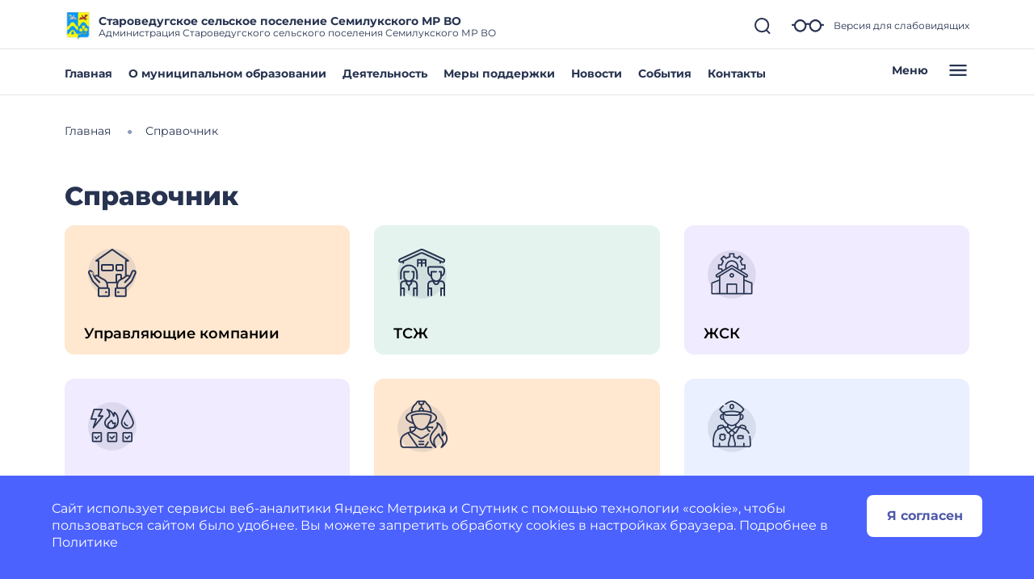

--- FILE ---
content_type: image/svg+xml
request_url: https://sveduga-semiluki-r36.gosuslugi.ru/netcat_files/105/ic_kapremont.svg
body_size: 1522
content:
<?xml version="1.0"?>
<svg xmlns="http://www.w3.org/2000/svg" width="70" height="70" viewBox="0 0 70 70" fill="#273350" data-library="gosweb_omsu" data-icon="ic_kapremont" data-color="#273350">
<circle opacity="0.1" cx="35" cy="37" r="30" fill="#273350"/>
<path d="M28.9095 35.4111C29.336 34.6299 30.1954 34.1638 31.0741 34.232L31.1848 32.6874C29.7061 32.5837 28.2653 33.3594 27.5507 34.6702L22.928 43.146L24.2875 43.8869L28.9095 35.4111Z" fill="#273350"/>
<path d="M21.2412 46.2575L22.0859 44.7093L23.4451 45.4509L22.6005 46.9991L21.2412 46.2575Z" fill="#273350"/>
<path fill-rule="evenodd" clip-rule="evenodd" d="M53.5806 11C56.5683 11 59 13.431 59 16.4194V17.5141L43.8366 32.6774H58.1152C58.6039 32.6774 59 33.0736 59 33.5622V58.1152C59 58.6039 58.6039 59 58.1152 59H11.8848C11.3961 59 11 58.6039 11 58.1152V33.5622C11 33.0736 11.3961 32.6774 11.8848 32.6774H25.1554C26.4305 30.759 28.5757 29.5806 30.9061 29.5806C32.5582 29.5806 34.1197 30.1597 35.367 31.2157L38.5505 28.0323L37.0021 26.4839L52.4859 11H53.5806ZM57.4516 16.4194C55.3172 16.4194 53.5806 14.6828 53.5806 12.5484C55.7151 12.5484 57.4516 14.2849 57.4516 16.4194ZM45.8387 28.4859L56.4529 17.8717C54.265 17.4614 52.5386 15.735 52.1283 13.5471L41.5141 24.1613L45.8387 28.4859ZM44.744 29.5806L40.4194 25.256L39.1915 26.4839L43.5161 30.8085L44.744 29.5806ZM35.4815 35.7463L40.873 30.3548L39.6452 29.127L34.2537 34.5192C34.3721 35.1378 34.8614 35.6279 35.4815 35.7463ZM20.2903 38.871H21.7311L24.2643 34.2258H20.2903V38.871ZM18.3533 45.0645L20.8865 40.4194H17.1935V45.0645H18.3533ZM12.5484 45.0645H15.6452V40.4194H12.5484V45.0645ZM17.1935 48.3308C17.1935 47.7409 17.3159 47.1564 17.5419 46.6129H12.5484V51.2581H18.2914C17.6093 50.4723 17.1935 49.4503 17.1935 48.3308ZM23.3871 57.4516V52.8064H17.1935V57.4516H23.3871ZM46.6129 45.0645V40.4194H40.4194V45.0645H46.6129ZM43.5161 46.6129V51.2581H49.7097V46.6129H43.5161ZM35.7742 46.6129V51.2581H41.9677V46.6129H35.7742ZM36.9773 45.0645H38.871V43.448C38.3515 44.089 37.7112 44.6364 36.9773 45.0645ZM34.2258 46.6129H34.1662L25.6485 51.2581H34.2258V46.6129ZM31.129 52.8064H24.9355V57.4516H31.129V52.8064ZM38.871 57.4516V52.8064H32.6774V57.4516H38.871ZM46.6129 57.4516V52.8064H40.4194V57.4516H46.6129ZM54.3548 57.4516V52.8064H48.1613V57.4516H54.3548ZM51.2581 46.6129V51.2581H57.4516V46.6129H51.2581ZM55.9032 40.4194V45.0645H57.4516V40.4194H55.9032ZM48.1613 45.0645H54.3548V40.4194H48.1613V45.0645ZM43.5161 34.2258V38.871H49.7097V34.2258H43.5161ZM40.4085 38.871H41.9677V34.2258H39.1915L38.7843 34.633C39.7923 35.823 40.359 37.3009 40.4085 38.871ZM30.9061 31.129C28.9396 31.129 27.1326 32.2013 26.1905 33.9285L19.0996 46.9288C18.8658 47.3585 18.7419 47.8431 18.7419 48.3308C18.7419 49.945 20.055 51.2581 21.6692 51.2581C22.1569 51.2581 22.6415 51.1342 23.0712 50.9004L36.0723 43.8096C37.7979 42.8674 38.871 41.0604 38.871 39.0939C38.871 37.8552 38.4529 36.6815 37.6857 35.7316L36.0947 37.3226H35.7742C34.0663 37.3226 32.6774 35.9337 32.6774 34.2258V33.9053L34.2692 32.3135C33.3185 31.5471 32.1448 31.129 30.9061 31.129ZM18.7419 38.871V34.2258H12.5484V38.871H18.7419ZM15.6452 52.8064H12.5484V57.4516H15.6452V52.8064ZM55.9032 52.8064V57.4516H57.4516V52.8064H55.9032ZM51.2581 38.871H57.4516V34.2258H51.2581V38.871ZM41.9677 31.4495L40.7399 32.6774H43.1956L41.9677 31.4495Z" fill="#273350"/>
</svg>


--- FILE ---
content_type: image/svg+xml
request_url: https://sveduga-semiluki-r36.gosuslugi.ru/netcat_files/77/ic_forest2.svg
body_size: 3776
content:
<?xml version="1.0"?>
<svg xmlns="http://www.w3.org/2000/svg" width="70" height="70" viewBox="0 0 70 70" fill="#273350" data-library="gosweb_omsu" data-icon="ic_forest2" data-color="#273350">
<circle opacity="0.1" cx="35" cy="35" r="30" fill="#273350"/>
<path d="M38.7748 33.2097C37.8319 33.2097 37.0651 33.9765 37.0651 34.9194H35.3555C35.3555 33.0336 36.889 31.5 38.7748 31.5C40.6606 31.5 42.1942 33.0336 42.1942 34.9194H40.4845C40.4845 33.9765 39.7177 33.2097 38.7748 33.2097Z" fill="#273350"/>
<path d="M42.1928 24.6613C43.1357 24.6613 43.9025 25.4281 43.9025 26.371H45.6121C45.6121 24.4852 44.0786 22.9517 42.1928 22.9517C40.307 22.9517 38.7734 24.4852 38.7734 26.371H40.4831C40.4831 25.4281 41.2499 24.6613 42.1928 24.6613Z" fill="#273350"/>
<path d="M53.3087 29.7904C53.3087 28.8476 52.5419 28.0808 51.599 28.0808C50.6562 28.0808 49.8894 28.8476 49.8894 29.7904H48.1797C48.1797 27.9047 49.7133 26.3711 51.599 26.3711C53.4848 26.3711 55.0184 27.9047 55.0184 29.7904H53.3087Z" fill="#273350"/>
<path d="M20.8243 34.0649C20.8243 33.122 20.0576 32.3552 19.1147 32.3552C18.1718 32.3552 17.405 33.122 17.405 34.0649H15.6953C15.6953 32.1791 17.2289 30.6455 19.1147 30.6455C21.0004 30.6455 22.534 32.1791 22.534 34.0649H20.8243Z" fill="#273350"/>
<path d="M22.5326 23.8068C23.4755 23.8068 24.2423 24.5736 24.2423 25.5165H25.952C25.952 23.6307 24.4184 22.0972 22.5326 22.0972C20.6469 22.0972 19.1133 23.6307 19.1133 25.5165H20.823C20.823 24.5736 21.5897 23.8068 22.5326 23.8068Z" fill="#273350"/>
<path fill-rule="evenodd" clip-rule="evenodd" d="M49.0323 43.3994V49.2123C49.0323 52.4624 51.1933 55.356 54.2972 56.2903H57.5806V58H11.4194V56.2903H12.1383C15.2422 55.356 17.4032 52.4624 17.4032 49.2123V42.6129C15.2148 42.6129 13.2812 41.211 12.5674 39.1936H12.2742C9.9174 39.1936 8 37.2761 8 34.9194C8 33.7046 8.50521 32.5882 9.37373 31.7889C9.05402 31.1897 8.85484 30.5161 8.85484 29.7903C8.85484 27.9815 9.98921 26.4402 11.5801 25.817C11.4749 25.4426 11.4194 25.0537 11.4194 24.6613C11.4194 22.9405 12.4665 21.4035 14.0018 20.7384C13.9899 20.6196 13.9839 20.5034 13.9839 20.3871C13.9839 18.6663 15.031 17.1293 16.5663 16.4642C16.5544 16.3454 16.5484 16.2292 16.5484 16.1129C16.5484 13.7561 18.4658 11.8387 20.8226 11.8387C23.1794 11.8387 25.0968 13.7561 25.0968 16.1129C25.0968 16.2292 25.0908 16.3454 25.0788 16.4642C26.6141 17.1293 27.6613 18.6663 27.6613 20.3871C27.6613 20.5034 27.6553 20.6196 27.6433 20.7384C29.1786 21.4035 30.2258 22.9405 30.2258 24.6613C30.2258 25.0605 30.1583 25.4443 30.054 25.8136C30.4523 25.9683 30.8139 26.1846 31.1439 26.4445C31.438 24.5339 32.7929 22.9559 34.6282 22.366C34.5436 21.9968 34.5 21.6206 34.5 21.2419C34.5 19.2621 35.6292 17.5448 37.2748 16.6899C37.1406 16.2275 37.0645 15.7505 37.0645 15.2581C37.0645 13.0244 38.5024 11.1249 40.4984 10.4231C40.4968 10.3927 40.4948 10.3624 40.4928 10.3322L40.4928 10.331C40.4883 10.2639 40.4839 10.1964 40.4839 10.129C40.4839 7.30037 42.7842 5 45.6129 5C48.4416 5 50.7419 7.30037 50.7419 10.129C50.7419 10.2282 50.7385 10.3265 50.7325 10.4274C52.7602 11.136 54.1613 13.0526 54.1613 15.2581C54.1613 15.7556 54.0869 16.2351 53.9544 16.6899C55.6402 17.5567 56.7258 19.2878 56.7258 21.2419C56.7258 21.6206 56.6822 21.9968 56.5976 22.366C58.6774 23.0354 60.1452 24.9716 60.1452 27.2258C60.1452 28.0704 59.9349 28.8902 59.5314 29.633C60.4734 30.5879 61 31.8539 61 33.2097C61 36.0383 58.6996 38.3387 55.871 38.3387C55.8599 38.3387 55.8485 38.3379 55.8372 38.337C55.8259 38.3362 55.8145 38.3353 55.8034 38.3353C55.388 41.2315 52.8961 43.4677 49.8871 43.4677C49.5965 43.4677 49.3126 43.4395 49.0323 43.3994ZM40.5121 56.2903H50.7137C48.6245 54.5943 47.3226 52.0101 47.3226 49.2131V42.883C46.6806 42.577 46.101 42.1641 45.6095 41.6606C45.1128 42.1684 44.5367 42.5796 43.9032 42.8805V49.2123C43.9032 52.0101 42.6013 54.5943 40.5121 56.2903ZM24.2419 42.6129V49.2123C24.2419 52.4624 26.403 55.356 29.5077 56.2895H36.9286C40.0325 55.3551 42.1936 52.4615 42.1936 49.2114V43.4002C41.9123 43.4412 41.6276 43.4677 41.3387 43.4677C38.3288 43.4677 35.831 41.2349 35.4155 38.3387C34.441 38.3327 33.4998 38.0771 32.6852 37.5847C31.9013 38.5575 30.7148 39.1936 29.371 39.1936H29.0778C28.364 41.211 26.4312 42.6129 24.2419 42.6129ZM37.0055 23.7201L35.8353 23.8492C34.0991 24.0398 32.7903 25.4922 32.7903 27.2258C32.7903 27.7122 32.9006 28.179 33.0938 28.6124C33.7862 28.2721 34.553 28.0806 35.3548 28.0806V29.7903C34.1888 29.7903 33.1203 30.3742 32.4851 31.353C32.4312 31.4901 32.3627 31.6182 32.294 31.7466L32.2714 31.7889C33.1391 32.5882 33.6452 33.7046 33.6452 34.9194C33.6452 35.316 33.5734 35.6921 33.4725 36.0554C34.2239 36.5487 35.1574 36.7393 36.043 36.5589L37.0688 36.3486L37.0645 37.5018C37.0645 39.8407 38.9819 41.7581 41.3387 41.7581C42.5987 41.7581 43.781 41.2033 44.5897 40.2561C44.1528 39.4269 43.9032 38.484 43.9032 37.4839H45.6129C45.6129 39.8407 47.5303 41.7581 49.8871 41.7581C52.2439 41.7581 54.1613 39.8407 54.1613 37.4839C54.1613 35.1271 52.2439 33.2097 49.8871 33.2097V31.5C52.8927 31.5 55.3811 33.7311 55.8017 36.6222C55.8056 36.6222 55.8095 36.6224 55.8133 36.6227C55.8176 36.6231 55.8218 36.6236 55.8261 36.6241C55.8295 36.6246 55.8329 36.6251 55.8363 36.6256C55.8478 36.6273 55.8594 36.629 55.871 36.629C57.7567 36.629 59.2903 35.0955 59.2903 33.2097C59.2903 32.1309 58.7843 31.135 57.9038 30.4776L57.2148 29.9621L57.7328 29.2757C58.1927 28.6688 58.4355 27.9593 58.4355 27.2258C58.4355 25.4922 57.1267 24.0398 55.3914 23.8492L54.2211 23.7201L54.7058 22.6473C54.9118 22.1908 55.0161 21.7181 55.0161 21.2419C55.0161 19.9537 54.3075 18.8133 53.2056 18.2286C52.2755 19.5323 50.753 20.3871 49.0323 20.3871V18.6774C50.918 18.6774 52.4516 17.1438 52.4516 15.2581C52.4516 13.6022 51.2642 12.19 49.6281 11.9011L48.7493 11.7455L48.9434 10.8736C49.0032 10.6069 49.0323 10.3624 49.0323 10.129C49.0323 8.24326 47.4987 6.70968 45.6129 6.70968C43.7271 6.70968 42.1936 8.24326 42.1936 10.129C43.3142 10.129 44.3785 10.4838 45.2718 11.1548L44.2452 12.5226C43.6502 12.0746 42.9407 11.8387 42.1936 11.8387C40.3078 11.8387 38.7742 13.3723 38.7742 15.2581C38.7742 15.5718 38.828 15.8735 38.9101 16.1693C39.146 16.136 39.3845 16.1129 39.629 16.1129C42.4577 16.1129 44.7581 18.4133 44.7581 21.2419H43.0484C43.0484 19.3562 41.5148 17.8226 39.629 17.8226C37.7433 17.8226 36.2097 19.3562 36.2097 21.2419C36.2097 21.7181 36.314 22.1908 36.5208 22.6473L37.0055 23.7201ZM13.9138 37.4839L14.0523 38.1686C14.3745 39.7526 15.7833 40.9032 17.4032 40.9032C18.4837 40.9032 19.4796 40.3972 20.137 39.5141L20.8226 38.5935L21.5082 39.5141C22.1655 40.3972 23.1614 40.9032 24.2419 40.9032C25.8619 40.9032 27.2706 39.7526 27.5929 38.1686L27.7314 37.4839H29.371C30.7849 37.4839 31.9355 36.3333 31.9355 34.9194C31.9355 34.2235 31.6577 33.5815 31.179 33.1062C30.4464 33.6961 29.5283 34.0645 28.5161 34.0645C27.4946 34.0645 26.5047 33.6978 25.7319 33.0327L26.8475 31.7368C27.3108 32.1351 27.9032 32.3548 28.5161 32.3548C29.93 32.3548 31.0806 31.2042 31.0806 29.7903C31.0806 28.6397 30.3147 27.6755 29.2692 27.3515C28.7016 28.0524 27.9143 28.5782 26.9877 28.809L26.5739 27.1497C27.7169 26.8651 28.5161 25.8418 28.5161 24.6613C28.5161 23.4577 27.6621 22.4028 26.485 22.154L25.5909 21.9643L25.8396 21.0846C25.9157 20.8145 25.9516 20.5931 25.9516 20.3871C25.9516 19.1835 25.0976 18.1286 23.9205 17.8799L23.0264 17.6901L23.2751 16.8105C23.3512 16.5403 23.3871 16.3189 23.3871 16.1129C23.3871 14.699 22.2365 13.5484 20.8226 13.5484C19.4087 13.5484 18.2581 14.699 18.2581 16.1129C18.2581 16.3189 18.294 16.5403 18.37 16.8105L18.6188 17.6901L17.7246 17.8799C16.5475 18.1286 15.6935 19.1835 15.6935 20.3871C15.6935 20.5931 15.7295 20.8145 15.8055 21.0846L16.0543 21.9643L15.1601 22.154C13.983 22.4028 13.129 23.4577 13.129 24.6613C13.129 24.9622 13.2 25.252 13.3009 25.5315C14.2796 25.5717 15.2183 25.9333 15.9543 26.5838L14.8242 27.8661C14.3566 27.4532 13.7539 27.2258 13.129 27.2258C11.7151 27.2258 10.5645 28.3764 10.5645 29.7903C10.5645 31.2042 11.7151 32.3548 13.129 32.3548V34.0645C12.1169 34.0645 11.1988 33.6961 10.4654 33.1062C9.9875 33.5815 9.70968 34.2235 9.70968 34.9194C9.70968 36.3333 10.8603 37.4839 12.2742 37.4839H13.9138ZM19.1129 42.3086V49.2123C19.1129 52.0101 17.811 54.5943 15.7218 56.2903H25.9234C23.8342 54.5952 22.5323 52.0101 22.5323 49.2123V42.3086C21.9057 42.0846 21.3235 41.7478 20.8226 41.293C20.3216 41.7487 19.7395 42.0846 19.1129 42.3086Z" fill="#273350"/>
<path d="M59.293 56.291H61.0026V58.0007H59.293V56.291Z" fill="#273350"/>
<path d="M8 56.291V58.0007H9.70968V56.291H8Z" fill="#273350"/>
</svg>


--- FILE ---
content_type: image/svg+xml
request_url: https://sveduga-semiluki-r36.gosuslugi.ru/netcat_files/79/ic_chinese.svg
body_size: 2550
content:
<?xml version="1.0"?>
<svg xmlns="http://www.w3.org/2000/svg" width="70" height="70" viewBox="0 0 70 70" fill="#273350" data-library="gosweb_omsu" data-icon="ic_chinese" data-color="#273350">
<circle opacity="0.1" cx="34" cy="38" r="30" fill="#273350"/>
<path d="M47.0645 41.0802C46.4755 40.4912 45.84 39.9435 45.1757 39.4434C45.4227 39.1053 45.6587 38.7578 45.8819 38.401C47.0206 36.5814 47.8061 34.5804 48.2155 32.4958C49.108 32.2275 49.9191 31.7432 50.5891 31.0732C51.6615 30.0006 52.2523 28.5749 52.2523 27.0588C52.2523 24.6387 50.7376 22.534 48.5343 21.7287C48.3055 15.842 44.4373 10.8739 39.1213 9.01615C39.9274 8.28082 40.4065 7.34289 40.4065 6.30721C40.4068 3.89201 37.8118 2 34.4994 2C31.187 2 28.5921 3.89201 28.5921 6.30721C28.5921 7.34275 29.0714 8.28082 29.8775 9.01615C24.5616 10.8738 20.6934 15.8416 20.4645 21.7282C18.2612 22.5327 16.7465 24.6375 16.7465 27.0588C16.7465 28.5748 17.3371 30.0005 18.4088 31.0722C19.0777 31.7426 19.8891 32.2273 20.7831 32.4958C21.1925 34.5804 21.978 36.5814 23.1167 38.4009C23.3401 38.7578 23.576 39.1054 23.8232 39.4437C19.377 42.7901 16.7305 48.0744 16.7305 53.6448V63.8097C16.7305 64.4672 17.2633 65 17.9207 65H51.0779C51.7353 65 52.2682 64.4672 52.2682 63.8097V53.6448C52.2683 48.8979 50.4202 44.4357 47.0645 41.0802ZM35.5579 50.6925V62.6193H33.4418V50.6925C33.4418 50.1553 33.082 49.6846 32.5635 49.5437C29.5138 48.7156 27.3435 46.0151 27.1527 42.8873C28.1235 43.6483 29.1767 44.3084 30.2983 44.8535L30.5493 44.9755C31.8047 45.5857 33.1519 45.8906 34.4996 45.8906C35.847 45.8906 37.1946 45.5855 38.4496 44.9756L38.7007 44.8535C39.822 44.3085 40.8751 43.6484 41.8458 42.8877C41.6547 46.0152 39.4851 48.7154 36.4362 49.5439C35.9177 49.6847 35.5579 50.1553 35.5579 50.6925ZM49.8719 27.0588C49.8719 27.939 49.5288 28.7669 48.9059 29.3898C48.7896 29.5061 48.6657 29.6122 48.536 29.7087C48.5425 29.5132 48.5463 29.3175 48.5463 29.1215V24.4163C49.3578 25.0214 49.8719 25.9858 49.8719 27.0588ZM30.9727 6.30721C30.9727 5.20449 32.8346 4.38055 34.4994 4.38055C36.1642 4.38055 38.0262 5.20449 38.0262 6.30721C38.0262 7.40994 36.1642 8.23387 34.4994 8.23387C32.8346 8.23387 30.9727 7.40994 30.9727 6.30721ZM34.4994 10.6146C39.5582 10.6146 43.8746 13.8514 45.4881 18.3626C45.4143 18.3678 45.3401 18.3713 45.2652 18.3713C44.9085 18.3713 44.5593 18.3121 44.2273 18.195C42.8435 17.7074 41.2822 17.8333 39.9431 18.5409C38.2782 19.4206 36.396 19.8856 34.4998 19.8856C32.6036 19.8856 30.7218 19.4208 29.0578 18.5413C27.7182 17.8332 26.1559 17.7071 24.7717 18.195C24.44 18.3119 24.0911 18.3712 23.7346 18.3712C23.6595 18.3712 23.585 18.3676 23.5109 18.3625C25.1242 13.8514 29.4406 10.6146 34.4994 10.6146ZM20.093 29.3898C19.4701 28.7669 19.127 27.939 19.127 27.0588C19.127 25.985 19.6411 25.0203 20.4526 24.4154V29.1215C20.4526 29.3178 20.4563 29.5136 20.4629 29.7091C20.333 29.6126 20.2092 29.5062 20.093 29.3898ZM22.8331 29.1215V22.2809C22.8331 21.7427 22.8706 21.2133 22.9415 20.6943C23.2021 20.7319 23.4666 20.7519 23.7345 20.7519C24.3612 20.7519 24.9763 20.647 25.563 20.4403C26.323 20.1723 27.1913 20.2475 27.9454 20.6459C29.9509 21.7058 32.2173 22.266 34.4998 22.266C36.7821 22.266 39.0489 21.7057 41.0552 20.6457C41.8089 20.2475 42.6768 20.1725 43.4359 20.4402C44.0228 20.647 44.6382 20.7519 45.2651 20.7519C45.5326 20.7519 45.7969 20.7319 46.0573 20.6943C46.1282 21.2133 46.1656 21.7427 46.1656 22.2809V29.1215C46.1656 31.9599 45.3697 34.7319 43.8639 37.138C42.3582 39.5441 40.2129 41.4717 37.6602 42.7123L37.4087 42.8345C35.5598 43.7332 33.4386 43.7333 31.5895 42.8344L31.3385 42.7125C28.7857 41.4717 26.6404 39.5441 25.1346 37.138C23.629 34.7319 22.8331 31.9599 22.8331 29.1215ZM19.1112 53.6448C19.1112 49.0199 21.2174 44.6219 24.7847 41.7125C24.7668 41.9536 24.7568 42.1958 24.7568 42.4387C24.7568 46.5157 27.3071 50.1427 31.0613 51.5573V62.6194H19.1112V53.6448ZM49.8877 62.6194H37.9384V51.5572C41.6918 50.1424 44.2416 46.5154 44.2416 42.4387C44.2416 42.1959 44.2315 41.9537 44.2137 41.7126C44.6194 42.0435 45.0114 42.3935 45.3813 42.7634C48.2873 45.6695 49.8877 49.5338 49.8877 53.6446V62.6194Z" fill="#273350"/>
<path d="M40.9986 53.6697C40.8162 53.2135 40.3415 52.9155 39.8528 52.9355C39.3514 52.9558 38.9065 53.2993 38.7612 53.7795C38.6183 54.2511 38.7881 54.7758 39.1813 55.0731C39.5748 55.3706 40.1256 55.3925 40.5412 55.1266C41.0173 54.8218 41.2215 54.1931 40.9986 53.6697C40.9695 53.597 41.029 53.7412 40.9986 53.6697Z" fill="#273350"/>
<path d="M40.9989 58.3422C40.8139 57.8872 40.3432 57.5878 39.853 57.6078C39.3525 57.6281 38.9066 57.9724 38.7614 58.4518C38.6183 58.9245 38.7891 59.4476 39.1816 59.7466C39.5737 60.0453 40.1268 60.0636 40.5414 59.8001C41.0183 59.497 41.2211 58.8641 40.9989 58.3422C40.9698 58.2708 41.0293 58.4136 40.9989 58.3422Z" fill="#273350"/>
<path d="M27.9996 54.5793C28.1927 55.0322 28.65 55.3337 29.1455 55.3136C29.6481 55.2932 30.0897 54.9492 30.2373 54.4696C30.3816 54.0003 30.2104 53.4697 29.817 53.1753C29.4209 52.8788 28.8761 52.8555 28.4584 53.1223C27.9762 53.4303 27.7847 54.0511 27.9996 54.5793C28.03 54.6507 27.9705 54.5079 27.9996 54.5793Z" fill="#273350"/>
<path d="M30.1977 58.3422C30.0127 57.8874 29.543 57.5878 29.0528 57.6078C28.5519 57.6283 28.1064 57.9721 27.9613 58.4518C27.8185 58.9238 27.9873 59.4486 28.3815 59.7466C28.7749 60.0439 29.3247 60.0644 29.7404 59.8001C30.2175 59.4966 30.4201 58.8646 30.1977 58.3422C30.1686 58.2708 30.2281 58.4136 30.1977 58.3422Z" fill="#273350"/>
</svg>


--- FILE ---
content_type: image/svg+xml
request_url: https://sveduga-semiluki-r36.gosuslugi.ru/netcat_files/68/ic_trucking.svg
body_size: 1042
content:
<?xml version="1.0"?>
<svg xmlns="http://www.w3.org/2000/svg" width="70" height="70" viewBox="0 0 70 70" fill="#273350" data-library="gosweb_omsu" data-icon="ic_trucking" data-color="#273350">
<circle opacity="0.1" cx="35" cy="37" r="30" fill="#273350"/>
<path d="M23.4002 14.2168H9.86679V16.1502H23.4002V14.2168Z" fill="#273350"/>
<path d="M26.2998 45.1501H42.7332V47.0834H26.2998V45.1501Z" fill="#273350"/>
<path d="M20.4999 49.0168H18.5665V50.9502H20.4999V49.0168Z" fill="#273350"/>
<path d="M51.4334 49.0168H53.3668V50.9502H51.4334V49.0168Z" fill="#273350"/>
<path fill-rule="evenodd" clip-rule="evenodd" d="M6.96663 18.0835H43.7C44.2346 18.0835 44.6666 18.5166 44.6666 19.0501V24.8502H54.3332C54.6619 24.8502 54.9683 25.0174 55.1462 25.2939L63.8462 38.8273C63.9468 38.9828 63.9999 39.1656 63.9998 39.3502V49.9836C63.9998 50.5182 63.5678 50.9502 63.0332 50.9502H58.1196C57.6582 53.6903 55.2695 55.7836 52.4001 55.7836C49.5306 55.7836 47.1419 53.6902 46.6806 50.9501H43.7082L43.7 50.9501H25.2528C24.7915 53.6902 22.4028 55.7836 19.5333 55.7836C16.6638 55.7836 14.2751 53.6902 13.8138 50.9501H6.96663C6.43307 50.9501 6 50.5181 6 49.9835V19.0501C6 18.5166 6.43307 18.0835 6.96663 18.0835ZM13.8138 49.0168C14.2753 46.2768 16.6639 44.1836 19.5333 44.1836C22.4026 44.1836 24.7913 46.2768 25.2528 49.0168H42.7333V25.8168L42.7334 25.8043V23.8835H9.86679V21.9501H42.7334V20.0168H7.93337V45.1501H12.7664V47.0834H7.93337V49.0168H13.8138ZM44.6666 49.0167H46.6806C47.1421 46.2768 49.5307 44.1836 52.4001 44.1836C55.2695 44.1836 57.6582 46.2769 58.1196 49.017H62.0666V47.0834H59.1666V45.1501H62.0666V39.6344L61.8837 39.3501H47.5668C47.0323 39.3501 46.6002 38.918 46.6002 38.3834V29.6834C46.6002 29.1499 47.0323 28.7168 47.5668 28.7168H55.0482L53.8054 26.7836H44.6666V49.0167ZM60.6409 37.4167L56.2668 30.6126V30.6502H48.5335V37.4167H60.6409ZM19.5333 53.8502C17.4008 53.8502 15.6667 52.116 15.6667 49.9836C15.6667 47.8511 17.4009 46.117 19.5333 46.117C21.6657 46.117 23.3999 47.8512 23.3999 49.9836C23.3999 52.116 21.6657 53.8502 19.5333 53.8502ZM52.4001 53.8502C50.2676 53.8502 48.5335 52.116 48.5335 49.9836C48.5335 47.8511 50.2677 46.117 52.4001 46.117C54.5326 46.117 56.2667 47.8512 56.2667 49.9836C56.2667 52.116 54.5326 53.8502 52.4001 53.8502Z" fill="#273350"/>
<path d="M6 14.2168H7.93337V16.1502H6V14.2168Z" fill="#273350"/>
</svg>


--- FILE ---
content_type: image/svg+xml
request_url: https://sveduga-semiluki-r36.gosuslugi.ru/netcat_files/55/ic_zkh.svg
body_size: 3019
content:
<?xml version="1.0"?>
<svg xmlns="http://www.w3.org/2000/svg" width="70" height="70" viewBox="0 0 70 70" fill="#273350" data-library="gosweb_omsu" data-icon="ic_zkh" data-color="#273350">
<circle opacity="0.1" cx="35" cy="35" r="30" fill="#273350"/>
<path fill-rule="evenodd" clip-rule="evenodd" d="M38.0665 17.0222C39.2699 17.6351 40.2769 18.5737 40.9726 19.7312C42.0602 21.4484 42.7434 23.3903 42.9706 25.4102C43.2901 27.5318 43.1905 29.6954 42.6772 31.7786L42.5917 32.1071C41.536 35.9339 37.8838 38.5025 33.5017 38.5025C31.1274 38.4968 28.8558 37.533 27.2017 35.8295C25.4686 34.0153 24.7448 31.4613 25.2685 29.0075C25.7746 26.915 27.042 25.0861 28.8235 23.8775C29.6206 23.4376 30.2653 22.766 30.6721 21.9515C30.9211 21.1274 30.9445 20.2515 30.7396 19.4153C30.421 17.8853 29.7289 15.8702 28.234 14.9702C27.8539 14.7416 27.697 14.27 27.8645 13.8592C28.0319 13.4484 28.4738 13.2209 28.9054 13.3232C32.184 14.2268 34.9604 16.4131 36.6076 19.3883L36.6292 19.1957C36.6805 18.6998 36.7345 18.1868 36.8398 17.6729C36.8937 17.4097 37.0624 17.1843 37.2998 17.0584C37.5372 16.9325 37.8184 16.9192 38.0665 17.0222ZM30.5479 33.1142C30.3943 33.9833 30.6178 34.8768 31.1626 35.5712L31.1653 35.5703C31.7462 36.2644 32.597 36.6757 33.5017 36.6998C34.1503 36.7084 34.7927 36.5731 35.3827 36.3038L36.3934 35.6072C36.8788 35.1268 37.2185 34.5191 37.3735 33.854L37.4338 33.5894C37.5365 33.1064 37.6149 32.6186 37.6687 32.1278C37.02 32.278 36.3501 32.3151 35.6887 32.2376C35.2553 32.1836 34.9232 31.8261 34.9012 31.3898C34.8069 30.5334 34.4661 29.7227 33.9202 29.0561C33.3456 29.6952 32.7195 30.2861 32.0482 30.8228C31.3031 31.3947 30.7742 32.2026 30.5479 33.1142ZM40.8511 31.6346L40.9276 31.3412L40.9303 31.3367C41.3839 29.4829 41.4704 27.5582 41.185 25.6712C40.9938 23.9233 40.4118 22.2408 39.4822 20.7482C39.1637 20.2771 38.8022 19.8367 38.4022 19.4324C38.353 20.0319 38.2628 20.6273 38.1322 21.2144C38.0251 21.6527 37.8766 22.2278 37.6732 22.802C37.5511 23.1855 37.1796 23.4333 36.7786 23.3987C36.3816 23.3788 36.0447 23.1008 35.9497 22.7147C35.3631 20.2215 33.8598 18.0403 31.7386 16.6046C32.0732 17.3906 32.3265 18.2088 32.4946 19.0463C32.7675 20.1977 32.724 21.4015 32.3686 22.5302C31.8737 23.6928 31.015 24.6636 29.9215 25.2968C28.4797 26.2506 27.4454 27.7079 27.0208 29.3837C26.6234 31.2563 27.178 33.2042 28.5022 34.5866C28.6137 34.705 28.7352 34.8143 28.8562 34.9232L28.8712 34.9367C28.678 34.233 28.6451 33.4949 28.7749 32.7767C29.0746 31.4557 29.819 30.2779 30.8836 29.4404C31.7203 28.7973 32.4626 28.0399 33.0886 27.1904C33.2323 26.9835 33.4561 26.8463 33.7057 26.8121C33.9552 26.7779 34.2077 26.8498 34.4017 27.0104C35.4798 27.8991 36.2382 29.1154 36.5617 30.4745C37.1387 30.438 37.7037 30.2939 38.2276 30.0497C38.5097 29.9015 38.8492 29.9134 39.1201 30.0812C39.3911 30.2489 39.5531 30.5474 39.5461 30.866C39.5251 31.9131 39.4045 32.9558 39.1861 33.98L39.1213 34.2653C39.1004 34.3531 39.0716 34.4373 39.0428 34.5216C39.0281 34.5644 39.0135 34.6072 38.9998 34.6505C39.8854 33.8369 40.5265 32.7925 40.8511 31.6346Z" fill="#273350"/>
<path d="M51.2001 30.3999C51.2001 29.9028 50.7971 29.4999 50.3001 29.4999C49.803 29.4999 49.4001 29.9028 49.4001 30.3999C49.4031 32.8839 51.416 34.8969 53.9001 34.8999C54.3971 34.8999 54.8001 34.4969 54.8001 33.9999C54.8001 33.5028 54.3971 33.0999 53.9001 33.0999C52.4089 33.0999 51.2001 31.891 51.2001 30.3999Z" fill="#273350"/>
<path fill-rule="evenodd" clip-rule="evenodd" d="M45.8001 30.3998C45.8001 26.2805 52.389 15.7982 53.1405 14.6165C53.3161 14.3718 53.5989 14.2268 53.9001 14.2268C54.2013 14.2268 54.484 14.3718 54.6597 14.6165C55.4112 15.7982 62.0001 26.2805 62.0001 30.3998C62.0001 34.8733 58.3736 38.4998 53.9001 38.4998C49.4266 38.4998 45.8001 34.8733 45.8001 30.3998ZM47.6001 30.3998C47.604 33.8775 50.4223 36.6958 53.9001 36.6998C57.3778 36.6958 60.1961 33.8775 60.2001 30.3998C60.2001 27.6944 56.1735 20.5313 53.9001 16.8044C51.6267 20.5313 47.6001 27.6926 47.6001 30.3998Z" fill="#273350"/>
<path fill-rule="evenodd" clip-rule="evenodd" d="M19.4302 21.4004H23.3002C23.6472 21.4006 23.9631 21.6002 24.1123 21.9135C24.2614 22.2268 24.2172 22.5979 23.9986 22.8674L12.2986 37.2674C12.0241 37.6033 11.549 37.6955 11.1687 37.4869C10.7885 37.2782 10.6111 36.8279 10.747 36.416L13.951 26.8004H8.90018C8.61455 26.8004 8.34586 26.6649 8.17613 26.4352C8.00641 26.2054 7.95581 25.9088 8.03978 25.6358L11.6398 13.9358C11.756 13.5581 12.105 13.3003 12.5002 13.3004H22.4002C22.7193 13.3001 23.0147 13.4687 23.1767 13.7437C23.3386 14.0187 23.3428 14.3589 23.1877 14.6378L19.4302 21.4004ZM16.0534 26.1803L14.0158 32.3003L21.4102 23.2004H17.9002C17.5811 23.2007 17.2856 23.032 17.1237 22.757C16.9618 22.4821 16.9576 22.1419 17.1127 21.863L20.8702 15.1004H13.1644L10.1188 25.0004H15.2002C15.4882 25.0011 15.7585 25.1396 15.9273 25.373C16.0961 25.6064 16.143 25.9065 16.0534 26.1803Z" fill="#273350"/>
<path d="M19.2992 47.8461C19.6311 47.5142 19.6311 46.976 19.2992 46.644C18.9672 46.3121 18.429 46.3121 18.0971 46.644L15.6415 49.0996L14.2048 47.6629C13.8729 47.331 13.3347 47.331 13.0027 47.6629C12.6708 47.9949 12.6708 48.5331 13.0027 48.865L15.6415 51.5038L19.2992 47.8461Z" fill="#273350"/>
<path fill-rule="evenodd" clip-rule="evenodd" d="M20.6003 42.0998H11.6003C10.6062 42.0998 9.80029 42.9057 9.80029 43.8998V52.8998C9.80029 53.8939 10.6062 54.6998 11.6003 54.6998H20.6003C21.5944 54.6998 22.4003 53.8939 22.4003 52.8998V43.8998C22.4003 42.9057 21.5944 42.0998 20.6003 42.0998ZM11.6003 52.8998V43.8998H20.6003V52.8998H11.6003Z" fill="#273350"/>
<path d="M38.1482 47.8461C38.4802 47.5142 38.4802 46.976 38.1482 46.644C37.8163 46.3121 37.2781 46.3121 36.9461 46.644L34.4906 49.0996L33.0539 47.6629C32.7219 47.331 32.1837 47.331 31.8518 47.6629C31.5198 47.9949 31.5198 48.5331 31.8518 48.865L34.4906 51.5038L38.1482 47.8461Z" fill="#273350"/>
<path fill-rule="evenodd" clip-rule="evenodd" d="M39.5 42.0998H30.5C29.5059 42.0998 28.7 42.9057 28.7 43.8998V52.8998C28.7 53.8939 29.5059 54.6998 30.5 54.6998H39.5C40.4942 54.6998 41.3 53.8939 41.3 52.8998V43.8998C41.3 42.9057 40.4942 42.0998 39.5 42.0998ZM30.5 52.8998V43.8998H39.5V52.8998H30.5Z" fill="#273350"/>
<path d="M56.9973 47.8461C57.3292 47.5142 57.3292 46.976 56.9973 46.644C56.6653 46.3121 56.1271 46.3121 55.7952 46.644L53.3396 49.0996L51.9029 47.6629C51.571 47.331 51.0328 47.331 50.7008 47.6629C50.3689 47.9949 50.3689 48.5331 50.7008 48.865L53.3396 51.5038L56.9973 47.8461Z" fill="#273350"/>
<path fill-rule="evenodd" clip-rule="evenodd" d="M58.4004 42.0998H49.4004C48.4062 42.0998 47.6004 42.9057 47.6004 43.8998V52.8998C47.6004 53.8939 48.4062 54.6998 49.4004 54.6998H58.4004C59.3945 54.6998 60.2004 53.8939 60.2004 52.8998V43.8998C60.2004 42.9057 59.3945 42.0998 58.4004 42.0998ZM49.4004 52.8998V43.8998H58.4004V52.8998H49.4004Z" fill="#273350"/>
</svg>


--- FILE ---
content_type: image/svg+xml
request_url: https://sveduga-semiluki-r36.gosuslugi.ru/netcat_files/54/ic_cooperative.svg
body_size: 3632
content:
<?xml version="1.0"?>
<svg xmlns="http://www.w3.org/2000/svg" width="70" height="70" viewBox="0 0 70 70" fill="" data-library="gosweb_omsu" data-icon="ic_cooperative" data-color="">
<circle opacity="0.1" cx="35" cy="37" r="30" fill="#273350"/>
<path fill-rule="evenodd" clip-rule="evenodd" d="M36.6039 40.4405C36.129 40.7577 35.5708 40.9271 34.9997 40.9271C34.2342 40.9263 33.5002 40.6218 32.9589 40.0805C32.4176 39.5392 32.1131 38.8052 32.1124 38.0397C32.1124 37.4686 32.2817 36.9104 32.599 36.4356C32.9162 35.9607 33.3672 35.5907 33.8948 35.3721C34.4224 35.1536 35.0029 35.0964 35.563 35.2078C36.1231 35.3192 36.6376 35.5942 37.0414 35.998C37.4452 36.4018 37.7202 36.9163 37.8316 37.4764C37.943 38.0365 37.8858 38.6171 37.6673 39.1446C37.4488 39.6722 37.0787 40.1232 36.6039 40.4405ZM35.662 37.0486C35.466 36.9176 35.2355 36.8477 34.9997 36.8477C34.6837 36.8479 34.3806 36.9736 34.1571 37.1971C33.9336 37.4206 33.8079 37.7236 33.8077 38.0397C33.8077 38.2755 33.8776 38.5059 34.0086 38.702C34.1396 38.898 34.3257 39.0508 34.5435 39.141C34.7614 39.2312 35.001 39.2548 35.2323 39.2088C35.4635 39.1628 35.6759 39.0493 35.8426 38.8826C36.0093 38.7159 36.1229 38.5035 36.1689 38.2723C36.2149 38.041 36.1913 37.8013 36.101 37.5835C36.0108 37.3657 35.858 37.1795 35.662 37.0486Z" fill="#273350"/>
<path fill-rule="evenodd" clip-rule="evenodd" d="M50.919 43.2656L60.0131 46.836C60.1717 46.8982 60.3078 47.0068 60.4037 47.1475C60.4996 47.2883 60.5509 47.4547 60.5508 47.625V60.7031C60.5508 60.9279 60.4615 61.1435 60.3025 61.3025C60.1435 61.4615 59.9279 61.5508 59.7031 61.5508H10.2969C10.0721 61.5508 9.85646 61.4615 9.69749 61.3025C9.53853 61.1435 9.44922 60.9279 9.44922 60.7031V47.625C9.44913 47.4547 9.50039 47.2883 9.5963 47.1475C9.69221 47.0068 9.82832 46.8982 9.98688 46.836L19.081 43.2656V40.184L18.4605 40.5681C18.0838 40.8028 17.6489 40.9273 17.205 40.9275C17.0188 40.9275 16.8332 40.9059 16.6519 40.8631C16.1911 40.7546 15.7729 40.5119 15.45 40.1657C15.1271 39.8195 14.9142 39.3854 14.838 38.9182C14.7619 38.451 14.8259 37.9717 15.0221 37.5409C15.2184 37.1101 15.5379 36.7472 15.9403 36.4979L22.3622 32.5227C22.1547 32.0036 21.9795 31.4722 21.8376 30.9315H18.7158C18.491 30.9315 18.2754 30.8422 18.1164 30.6832C17.9574 30.5243 17.8681 30.3087 17.8681 30.0838V25.0773C17.8681 24.8525 17.9574 24.6369 18.1164 24.478C18.2754 24.319 18.491 24.2297 18.7158 24.2297H21.8371C22.1572 22.969 22.659 21.7616 23.3266 20.6453L21.1159 18.4356C21.0371 18.3569 20.9746 18.2635 20.932 18.1606C20.8893 18.0578 20.8674 17.9475 20.8674 17.8362C20.8674 17.7248 20.8893 17.6146 20.932 17.5117C20.9746 17.4089 21.0371 17.3154 21.1159 17.2368L24.6552 13.6974C24.7339 13.6187 24.8273 13.5562 24.9302 13.5135C25.033 13.4709 25.1433 13.4489 25.2546 13.4489C25.366 13.4489 25.4762 13.4709 25.5791 13.5135C25.6819 13.5562 25.7754 13.6187 25.854 13.6974L28.0628 15.9057C29.1799 15.2386 30.3882 14.7377 31.6496 14.4187V11.2969C31.6496 11.0721 31.7389 10.8565 31.8979 10.6975C32.0568 10.5385 32.2724 10.4492 32.4972 10.4492H37.5008C37.7256 10.4492 37.9412 10.5385 38.1002 10.6975C38.2592 10.8565 38.3485 11.0721 38.3485 11.2969V14.4201C39.6099 14.7391 40.8182 15.2401 41.9353 15.9072L44.144 13.6989C44.2227 13.6201 44.3162 13.5576 44.419 13.515C44.5219 13.4723 44.6321 13.4504 44.7434 13.4504C44.8548 13.4504 44.965 13.4723 45.0679 13.515C45.1707 13.5576 45.2642 13.6201 45.3429 13.6989L48.8822 17.2382C48.961 17.3169 49.0235 17.4103 49.0661 17.5132C49.1087 17.616 49.1307 17.7263 49.1307 17.8376C49.1307 17.949 49.1087 18.0592 49.0661 18.1621C49.0235 18.2649 48.961 18.3584 48.8822 18.437L46.6734 20.6453C47.3411 21.7619 47.8429 22.9697 48.1629 24.2307H51.2842C51.509 24.2307 51.7246 24.32 51.8836 24.4789C52.0426 24.6379 52.1319 24.8535 52.1319 25.0783V30.0834C52.1319 30.3082 52.0426 30.5238 51.8836 30.6827C51.7246 30.8417 51.509 30.931 51.2842 30.931H48.1624C48.0205 31.4719 47.8453 32.0034 47.6378 32.5227L54.0592 36.4999C54.5777 36.8435 54.9421 37.3755 55.0752 37.9831C55.2083 38.5908 55.0996 39.2264 54.7722 39.7553C54.4448 40.2842 53.9243 40.6648 53.3211 40.8167C52.7179 40.9685 52.0792 40.8795 51.5404 40.5686L50.919 40.184V43.2656ZM23.0524 29.4279C23.204 29.5523 23.3077 29.7254 23.3459 29.9177C23.463 30.4951 23.6227 31.0629 23.8245 31.6164L26.9526 29.6789C26.6326 28.4494 26.5986 27.1629 26.8531 25.9181C27.1077 24.6734 27.6441 23.5036 28.4211 22.4984C29.1982 21.4932 30.1952 20.6795 31.3357 20.1196C32.4762 19.5597 33.7298 19.2686 35.0002 19.2686C36.2707 19.2686 37.5243 19.5597 38.6648 20.1196C39.8053 20.6795 40.8023 21.4932 41.5793 22.4984C42.3564 23.5036 42.8928 24.6734 43.1474 25.9181C43.4019 27.1629 43.3679 28.4494 43.0479 29.6789L46.1755 31.6164C46.3772 31.0626 46.5372 30.4944 46.6541 29.9167C46.6923 29.7244 46.796 29.5513 46.9476 29.427C47.0992 29.3026 47.2892 29.2347 47.4853 29.2347H50.4366V25.925H47.4853C47.2893 25.9251 47.0993 25.8572 46.9477 25.7329C46.7962 25.6087 46.6924 25.4357 46.6541 25.2435C46.352 23.7245 45.753 22.2801 44.8914 20.9931C44.7828 20.83 44.734 20.6344 44.7533 20.4394C44.7726 20.2444 44.8589 20.0621 44.9975 19.9236L47.0856 17.8359L44.7456 15.4974L42.6575 17.585C42.5189 17.7236 42.3365 17.8099 42.1414 17.8292C41.9463 17.8484 41.7505 17.7995 41.5875 17.6906C40.3005 16.8285 38.8559 16.2292 37.3366 15.927C37.1444 15.8886 36.9714 15.7848 36.8471 15.6333C36.7228 15.4818 36.6547 15.2918 36.6546 15.0958V12.1445H33.3444V15.0978C33.3443 15.2938 33.2763 15.4837 33.1519 15.6352C33.0276 15.7868 32.8546 15.8906 32.6624 15.929C31.1436 16.2306 29.6993 16.8293 28.4125 17.6906C28.2493 17.7991 28.0535 17.8477 27.8585 17.8281C27.6635 17.8085 27.4814 17.7219 27.343 17.5831L25.2549 15.4954L22.9144 17.8359L25.0025 19.9231C25.1411 20.0616 25.2274 20.2439 25.2467 20.4389C25.266 20.6339 25.2172 20.8296 25.1086 20.9926C24.247 22.2796 23.648 23.724 23.3459 25.243C23.3077 25.4353 23.204 25.6084 23.0524 25.7328C22.9008 25.8571 22.7108 25.9251 22.5147 25.925H19.5635V29.2357H22.5147C22.7108 29.2356 22.9008 29.3036 23.0524 29.4279ZM28.6044 25.8699C28.3546 26.8043 28.3126 27.782 28.4813 28.7344L33.7406 25.4794C34.1184 25.2437 34.5547 25.1187 35 25.1187C35.4453 25.1187 35.8816 25.2437 36.2594 25.4794L41.5192 28.7344C41.6879 27.782 41.6459 26.8043 41.3961 25.8699C41.1463 24.9355 40.6948 24.0673 40.0734 23.3261C39.452 22.585 38.6758 21.989 37.7993 21.5801C36.9228 21.1711 35.9674 20.9592 35.0002 20.9592C34.0331 20.9592 33.0776 21.1711 32.2012 21.5801C31.3247 21.989 30.5484 22.585 29.927 23.3261C29.3056 24.0673 28.8542 24.9355 28.6044 25.8699ZM17.0396 39.2129C17.22 39.2555 17.4101 39.2246 17.5678 39.1271L34.5539 28.6118C34.6879 28.5288 34.8424 28.4848 35 28.4848C35.1576 28.4848 35.3121 28.5288 35.4461 28.6118L52.4322 39.1247C52.5905 39.2186 52.7791 39.2476 52.9583 39.2054C53.1375 39.1632 53.2934 39.0532 53.3932 38.8985C53.4906 38.7411 53.5215 38.5515 53.4792 38.3713C53.4368 38.1911 53.3247 38.0351 53.1675 37.9375L35.3676 26.9209C35.257 26.8531 35.1298 26.8172 35 26.8172C34.8702 26.8172 34.743 26.8531 34.6324 26.9209L16.8325 37.9375C16.6748 38.035 16.5622 38.1912 16.5196 38.3717C16.477 38.5522 16.5079 38.7422 16.6054 38.9C16.7029 39.0577 16.8591 39.1703 17.0396 39.2129ZM19.081 45.0888L11.1445 48.2029V59.8555H19.081V45.0888ZM35 30.3294L20.7763 39.1344V59.9223H28.3064V49.0781C28.3064 48.8533 28.3957 48.6377 28.5547 48.4787C28.7137 48.3198 28.9293 48.2305 29.1541 48.2305H40.8459C41.0707 48.2305 41.2863 48.3198 41.4453 48.4787C41.6043 48.6377 41.6936 48.8533 41.6936 49.0781V59.9228H49.2237V39.1349L35 30.3294ZM30.0017 59.9223H39.9988L39.9983 49.9258H30.0017V59.9223ZM50.919 59.8555H58.856L58.8555 48.2029L50.919 45.0888V59.8555Z" fill="#273350"/>
</svg>


--- FILE ---
content_type: image/svg+xml
request_url: https://sveduga-semiluki-r36.gosuslugi.ru/netcat_files/104/ic_engineering.svg
body_size: 1869
content:
<?xml version="1.0"?>
<svg xmlns="http://www.w3.org/2000/svg" width="70" height="70" viewBox="0 0 70 70" fill="#273350" data-library="gosweb_omsu" data-icon="ic_engineering" data-color="#273350">
<circle opacity="0.1" cx="35" cy="37" r="30" fill="#273350"/>
<path fill-rule="evenodd" clip-rule="evenodd" d="M49.2581 18.9033C49.2581 20.2903 48.1291 21.4194 46.742 21.4194C45.3549 21.4194 44.2259 20.2903 44.2259 18.9033C44.2259 17.5162 45.3549 16.3871 46.742 16.3871C48.1291 16.3871 49.2581 17.5162 49.2581 18.9033ZM47.5807 18.9033C47.5807 18.4413 47.204 18.0646 46.742 18.0646C46.2801 18.0646 45.9033 18.4413 45.9033 18.9033C45.9033 19.3652 46.2801 19.742 46.742 19.742C47.204 19.742 47.5807 19.3652 47.5807 18.9033Z" fill="#273350"/>
<path fill-rule="evenodd" clip-rule="evenodd" d="M52.0535 21.3882L54.1855 26.4516H61V60H16.2011L9 52.7989V26.4516H14.871V15.2941L19.0645 9.00375L23.2581 15.2941V26.4516H24.9355V8H35V26.4516H39.2984L41.4304 21.3882C41.0757 20.6327 40.871 19.7923 40.871 18.9032C40.871 16.5673 42.2457 14.5512 44.2258 13.6068V9.67742C44.2258 8.7523 44.9781 8 45.9032 8H47.5806C48.5058 8 49.2581 8.7523 49.2581 9.67742V13.6068C51.2381 14.5512 52.6129 16.5673 52.6129 18.9032C52.6129 19.7923 52.4081 20.6327 52.0535 21.3882ZM55.9677 35.2454C55.9677 35.0877 55.9366 34.9341 55.8756 34.79L50.9203 23.0214C50.349 23.6001 49.659 24.0579 48.8907 24.3614L53.7047 35.7966C53.8894 36.2336 54.3153 36.5161 54.7904 36.5161C55.4395 36.5161 55.9677 35.9878 55.9677 35.3379V35.2454ZM55.9677 51.6129V43.2258H45.9032V51.6129H55.9677ZM47.2342 24.7492C47.0716 24.7631 46.9082 24.7742 46.7419 24.7742C46.5757 24.7742 46.4123 24.7631 46.2497 24.7492L44.3425 29.279C45.8578 29.9539 47.6261 29.9539 49.1413 29.279L47.2342 24.7492ZM47.5806 9.67742H45.9032V13.0994C46.1784 13.0601 46.4569 13.0323 46.7419 13.0323C47.027 13.0323 47.3054 13.0601 47.5806 13.0994V9.67742ZM50.9355 18.9032C50.9355 16.591 49.0541 14.7097 46.7419 14.7097C44.4297 14.7097 42.5484 16.591 42.5484 18.9032C42.5484 21.2154 44.4297 23.0968 46.7419 23.0968C49.0541 23.0968 50.9355 21.2154 50.9355 18.9032ZM39.7779 35.7966L44.5932 24.3614C43.8249 24.0579 43.134 23.6001 42.5635 23.0222L37.6083 34.79C37.5473 34.9354 37.5161 35.0885 37.5161 35.2462V35.3387C37.5161 35.9878 38.0444 36.5161 38.6935 36.5161C39.1686 36.5161 39.5945 36.2336 39.7779 35.7966ZM21.5806 41.5484H14.0323V48.2581H25.7742V46.5806H21.5806V41.5484ZM23.2581 39.871V44.9032H27.4516V48.2581H40.871V37.1837C40.4442 37.6886 39.8521 38.0285 39.1935 38.1448V43.2258C39.1935 45.076 37.6889 46.5806 35.8387 46.5806C33.9885 46.5806 32.4839 45.076 32.4839 43.2258C32.4839 41.3756 33.9885 39.871 35.8387 39.871C36.4526 39.871 37.0206 40.0487 37.5161 40.3374V37.9319C36.53 37.4814 35.8387 36.4911 35.8387 35.3379V35.2454C35.8387 34.8621 35.9141 34.4898 36.0627 34.1376L37.1799 31.4839H34.1613V39.0323H24.0968V31.4839H22.4194V34.8387H21.5806C20.1936 34.8387 19.0645 35.9678 19.0645 37.3548V38.1935H14.0323V39.871H23.2581ZM14.0323 31.4839V36.5161H17.4719C17.8056 34.8756 19.1014 33.5798 20.7419 33.2461V31.4839H14.0323ZM32.4839 31.4839H25.7742V37.3548H32.4839V31.4839ZM35.8387 44.9032C36.7638 44.9032 37.5161 44.1509 37.5161 43.2258C37.5161 42.3007 36.7638 41.5484 35.8387 41.5484C34.9136 41.5484 34.1613 42.3007 34.1613 43.2258C34.1613 44.1509 34.9136 44.9032 35.8387 44.9032ZM33.3226 9.67742H26.6129V26.4516H33.3226V23.0968H31.6452V21.4194H33.3226V19.7419H29.9677V18.0645H33.3226V16.3871H31.6452V14.7097H33.3226V13.0323H29.9677V11.3548H33.3226V9.67742ZM19.9032 16.3871V26.4516H21.5806V16.3871H19.9032ZM17.2773 14.7097H20.8525L19.0645 12.0285L17.2773 14.7097ZM18.2258 16.3871H16.5484V26.4516H18.2258V16.3871ZM11.8634 53.2903L15.7097 57.1366V53.2903H11.8634ZM17.3871 58.3226H59.3226V28.129H54.8915L57.4212 34.1376C57.5698 34.4898 57.6452 34.8621 57.6452 35.2454V35.3379C57.6452 36.4911 56.9539 37.4814 55.9677 37.9319V41.5484H57.6452V53.2903H44.2258V41.5484H54.2903V38.1448C53.3476 37.9781 52.54 37.3507 52.1591 36.4465L49.7941 30.829C48.833 31.2566 47.7944 31.4839 46.7419 31.4839C45.6895 31.4839 44.6509 31.2566 43.6897 30.829L42.5484 33.5397V49.9355H12.3548V29.8065H37.8859L38.5924 28.129H10.6774V51.6129H17.3871V58.3226Z" fill="#273350"/>
</svg>
